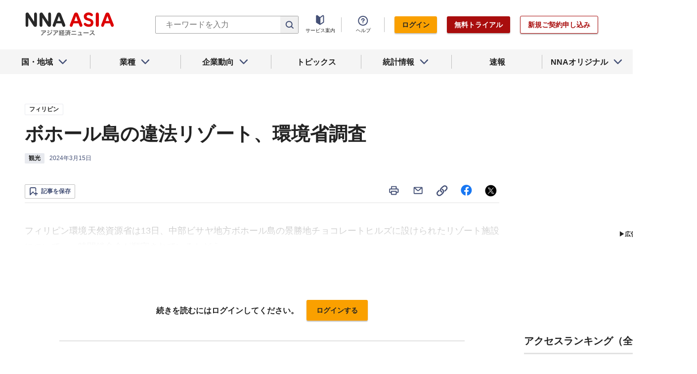

--- FILE ---
content_type: text/html; charset=utf-8
request_url: https://www.google.com/recaptcha/api2/aframe
body_size: 267
content:
<!DOCTYPE HTML><html><head><meta http-equiv="content-type" content="text/html; charset=UTF-8"></head><body><script nonce="qLxVwJcnYR61n17mnLbzZQ">/** Anti-fraud and anti-abuse applications only. See google.com/recaptcha */ try{var clients={'sodar':'https://pagead2.googlesyndication.com/pagead/sodar?'};window.addEventListener("message",function(a){try{if(a.source===window.parent){var b=JSON.parse(a.data);var c=clients[b['id']];if(c){var d=document.createElement('img');d.src=c+b['params']+'&rc='+(localStorage.getItem("rc::a")?sessionStorage.getItem("rc::b"):"");window.document.body.appendChild(d);sessionStorage.setItem("rc::e",parseInt(sessionStorage.getItem("rc::e")||0)+1);localStorage.setItem("rc::h",'1768868595888');}}}catch(b){}});window.parent.postMessage("_grecaptcha_ready", "*");}catch(b){}</script></body></html>

--- FILE ---
content_type: text/css
request_url: https://www.nna.jp/_next/static/css/b9bc874e11690397.css
body_size: 1153
content:
@media screen and (max-width:960px){.DisplayMoreButton_pc_br__Qz8Wu{display:none}}@media screen and (min-width:961px){.DisplayMoreButton_sp_br__C9iMe{display:none}}.DisplayMoreButton_container__9b6VE{text-align:center}.DisplayMoreButton_container__9b6VE button{min-width:250px}@media screen and (max-width:960px){.ListPageTitle_pc_br__QUHSb{display:none}}@media screen and (min-width:961px){.ListPageTitle_sp_br__ZM7B4{display:none}}.ListPageTitle_container__YVLRw .heading__contents--L{padding:5px 0}@media screen and (max-width:960px){.ListPageTitle_container__YVLRw .heading__contents--L{padding:5px 20px}}.ListPageTitle_container__YVLRw .heading__contents--L img{width:42px;height:42px;margin-right:10px}@media screen and (max-width:960px){.ListPageTitle_container__YVLRw .heading__contents--L img{width:30px;height:30px}}.ListPageTitle_container__YVLRw .ListPageTitle_heading__description__3MlER{margin:12px 0 40px;line-height:1.6;font-weight:400;letter-spacing:0}@media screen and (min-width:601px){.ListPageTitle_container__YVLRw .ListPageTitle_heading__description__3MlER{font-size:16px}}@media screen and (max-width:960px){.ListPageTitle_container__YVLRw .ListPageTitle_heading__description__3MlER{font-size:12px;padding:0 20px}.Flash_pc_br__Xpnf1{display:none}}@media screen and (min-width:961px){.Flash_sp_br__h1umU{display:none}}.Flash_item__hWuMK{display:flex}@media screen and (min-width:961px){.Flash_item__hWuMK{flex-direction:row;align-items:center}}@media screen and (max-width:960px){.Flash_item__hWuMK{flex-direction:column}}.Flash_item__hWuMK .Flash_link__TaYP1{transition:opacity .3s}.Flash_item__hWuMK .Flash_link__TaYP1:hover{text-decoration:underline;text-decoration-thickness:1px;text-underline-offset:3px;opacity:.5}.Flash_item__hWuMK .Flash_link__TaYP1:visited{color:#787878}.Flash_propeties__GYqfu .tag--country{position:relative;margin-right:10px}.Flash_propeties__GYqfu .tag--country:after{position:absolute;right:-10px;width:1px;height:22px;content:"";background:#bfbfbf}@media screen and (max-width:960px){.Flash_propeties__GYqfu{margin-top:8px}}@media screen and (min-width:961px){.Flash_propeties__GYqfu{margin-left:10px}}.Flash_title___1TPL{line-height:1.6;font-weight:700;letter-spacing:0;display:-webkit-box;overflow:hidden;-webkit-line-clamp:1;-webkit-box-orient:vertical}@media screen and (min-width:601px){.Flash_title___1TPL{font-size:16px}}@media screen and (max-width:960px){.Flash_title___1TPL{font-size:14px}}.Flash_tags__EWAKk{flex-shrink:0}@media screen and (min-width:961px){.Flash_tags__EWAKk{margin-left:10px}}@media screen and (max-width:960px){.Flash_tags__EWAKk{margin-top:8px}}@media screen and (min-width:961px){.Flash_tags__EWAKk>:not(:first-child){margin-left:10px}}@media screen and (max-width:960px){.Flash_tags__EWAKk>:not(:first-child){margin-left:5px}.Flashes_pc_br__hfcQE{display:none}}@media screen and (min-width:961px){.Flashes_sp_br__87nBi{display:none}}.Flashes_container___87Ty{position:relative}.Flashes_article_list__Z_W3l{display:flex;flex-direction:column;margin:0 auto 48px}@media screen and (max-width:960px){.Flashes_article_list__Z_W3l{margin:0 20px 60px}}.Flashes_article_list__Z_W3l li{display:flex;flex-direction:row;align-items:center;padding-bottom:20px;margin-bottom:20px;border-bottom:1px solid #e2e2e2}@media screen and (max-width:960px){.Flashes_article_list__Z_W3l li{padding-bottom:20px;margin-bottom:20px}}.Flashes_article_list__Z_W3l li:last-of-type{padding:0;margin:0;border-bottom:0}.Flashes_article_list__Z_W3l li article{display:flex;flex-direction:row;align-items:center;padding-bottom:0;margin:0;border-bottom:0}.Flashes_article_list__Z_W3l li .article__summary{display:flex;flex:1 1;flex-direction:column;width:100%}.Flashes_article_list__Z_W3l li .article__summary>a{display:flex;flex-direction:row;justify-content:flex-start;min-height:auto;margin-bottom:10px;transition:opacity .3s}.Flashes_article_list__Z_W3l li .article__summary>a:hover{text-decoration:underline;text-decoration-thickness:1px;text-underline-offset:3px;opacity:.5}.Flashes_article_list__Z_W3l li .article__summary>a:visited{color:#787878}@media screen and (max-width:960px){.Flashes_article_list__Z_W3l li .article__summary>a{display:block}}.Flashes_article_list__Z_W3l li .article__title{width:auto;line-height:1.6;font-weight:700;letter-spacing:0}@media screen and (min-width:601px){.Flashes_article_list__Z_W3l li .article__title{font-size:20px}}@media screen and (max-width:960px){.Flashes_article_list__Z_W3l li .article__title{font-size:16px;display:inline;margin-bottom:5px}}.Flashes_article_list__Z_W3l li .article__subtitle{width:auto;margin-left:20px;line-height:1.6;font-weight:700;letter-spacing:0}@media screen and (min-width:601px){.Flashes_article_list__Z_W3l li .article__subtitle{font-size:20px}}@media screen and (max-width:960px){.Flashes_article_list__Z_W3l li .article__subtitle{font-size:16px;display:inline}}.Flashes_article_list__Z_W3l li .tag--country{align-self:flex-start;margin-bottom:12px}@media screen and (max-width:960px){.Flashes_article_list__Z_W3l li .tag--country{margin-bottom:8px}}.Flashes_article_list__Z_W3l li .article__property{margin-bottom:16px}@media screen and (max-width:960px){.Flashes_article_list__Z_W3l li .article__property{margin-bottom:0}}.Flashes_article_list__Z_W3l li .article__description{display:-webkit-box;overflow:hidden;-webkit-line-clamp:2;-webkit-box-orient:vertical}@media screen and (max-width:960px){.Flashes_article_list__Z_W3l li .article__description{display:none}}.Flashes_article_list__Z_W3l li .article__thumbnail{width:230px;height:160px;margin-left:20px}@media screen and (max-width:960px){.Flashes_article_list__Z_W3l li .article__thumbnail{flex-shrink:0;width:74px;height:50px;margin-left:10px}}.Flashes_article_list__Z_W3l li .tag--country{margin-bottom:0}.Flashes_body__9IWkI{display:flex;flex-direction:column;justify-content:center}@media screen and (min-width:961px){.Flashes_body__9IWkI>li:not(:first-of-type){margin-top:10px}}@media screen and (max-width:960px){.Flashes_body__9IWkI>li:not(:first-of-type){margin-top:16px}}.Flashes_container___87Ty{margin-bottom:40px;overflow:hidden}@media screen and (max-width:960px){.Flashes_container___87Ty{width:calc(100% - 40px);margin:auto}}.Flashes_paragraph___CTyj{margin-bottom:40px;line-height:1.8;font-weight:400;letter-spacing:0}@media screen and (min-width:601px){.Flashes_paragraph___CTyj{font-size:18px}}@media screen and (max-width:960px){.Flashes_paragraph___CTyj{font-size:16px}}

--- FILE ---
content_type: text/css
request_url: https://www.nna.jp/_next/static/css/cb708dc5e1fbe6da.css
body_size: 1293
content:
@media screen and (max-width:960px){.TopicWithThumbnail_pc_br__axssD{display:none}}@media screen and (min-width:961px){.TopicWithThumbnail_sp_br__8UqDG{display:none}}.TopicWithThumbnail_list__header__5y8i_{display:flex;flex-wrap:wrap;justify-content:space-between;margin-bottom:20px}.TopicWithThumbnail_list__header--top__lnuHf{width:calc(50% - 20px);border-bottom:1px solid #e2e2e2}@media screen and (max-width:960px){.TopicWithThumbnail_list__header--top__lnuHf{width:100%;border:0}}.TopicWithThumbnail_list__header--top__lnuHf article{border:0!important}@media screen and (max-width:960px){.TopicWithThumbnail_list__header--top__lnuHf article{border-bottom:1px solid #e2e2e2!important}}.TopicWithThumbnail_list__header--top__lnuHf .article__thumbnail{margin-top:20px}.TopicWithThumbnail_list__header--list__oNn3O{width:calc(50% - 20px)}@media screen and (max-width:960px){.TopicWithThumbnail_list__header--list__oNn3O{width:100%}}.TopicWithThumbnail_list__header--list__oNn3O article:last-of-type{margin-bottom:0}.TopicWithThumbnail_list--no-col_2__CPfYf>article:last-of-type{border:0!important}.TopicWithThumbnail_list--col_2__eno_W{position:relative;display:flex;flex-wrap:wrap;justify-content:space-between}.TopicWithThumbnail_list--col_2__eno_W>article,.TopicWithThumbnail_list--col_2__eno_W>div{width:calc(50% - 20px)}@media screen and (max-width:960px){.TopicWithThumbnail_list--col_2__eno_W>article,.TopicWithThumbnail_list--col_2__eno_W>div{width:100%}.TopicWithThumbnail_list--col_2__eno_W>article:last-of-type,.TopicWithThumbnail_list--col_2__eno_W>div:last-of-type{border:0!important}}.TopicWithThumbnail_list--col_3__zqQqe{position:relative;display:flex;flex-wrap:wrap;justify-content:space-between}.TopicWithThumbnail_list--col_3__zqQqe>*{width:calc(33.33333% - 15px)}@media screen and (max-width:960px){.TopicWithThumbnail_list--col_3__zqQqe>*{width:100%}}.TopicWithThumbnail_list__link__hm_3J{display:flex;justify-content:flex-end}@media screen and (max-width:960px){.TopicWithThumbnail_container__xOALs{margin:0 20px}}.TopicWithThumbnail_container__xOALs article{display:flex;flex-direction:row;flex-wrap:wrap;justify-content:space-between;padding:0;margin:0 0 24px;border:0}.TopicWithThumbnail_container__xOALs article:last-of-type{margin-bottom:0}@media screen and (max-width:960px){.TopicWithThumbnail_container__xOALs article:last-of-type{margin-bottom:16px}}.TopicWithThumbnail_container__xOALs .TopicWithThumbnail_list__header__5y8i_{margin-bottom:70px}@media screen and (max-width:960px){.TopicWithThumbnail_container__xOALs .TopicWithThumbnail_list__header__5y8i_{margin-bottom:0}}.TopicWithThumbnail_container__xOALs .TopicWithThumbnail_list__header--top__lnuHf{padding-top:33px;border:0}@media screen and (max-width:960px){.TopicWithThumbnail_container__xOALs .TopicWithThumbnail_list__header--top__lnuHf{padding-top:0}}.TopicWithThumbnail_container__xOALs .textlink__to_list{margin-bottom:24px}.TopicWithThumbnail_container__xOALs .article__summary{width:100%}.TopicWithThumbnail_container__xOALs .article__summary>a{min-height:auto}.TopicWithThumbnail_container__xOALs .article__property{margin-bottom:20px}.TopicWithThumbnail_container__xOALs .article__thumbnail{width:185px;height:128px;margin:0}@media screen and (max-width:960px){.TopicWithThumbnail_container__xOALs .article__thumbnail{width:100%;max-width:334px;height:226px;margin:0 auto 16px}}.TopicWithThumbnail_container__xOALs .article__description{display:-webkit-box;overflow:hidden;-webkit-line-clamp:5;-webkit-box-orient:vertical}@media screen and (max-width:960px){.TopicWithThumbnail_container__xOALs .article__description{display:none}}.TopicWithThumbnail_container__xOALs .TopicWithThumbnail_image-article__N3_b6 .article__description{width:258px}@media screen and (max-width:960px){.Topic_pc_br__Vp4tK{display:none}}@media screen and (min-width:961px){.Topic_sp_br__dl_DN{display:none}}.Topic_list__header__YBIim{display:flex;flex-wrap:wrap;justify-content:space-between;margin-bottom:20px}.Topic_list__header--top__2IB0q{width:calc(50% - 20px);border-bottom:1px solid #e2e2e2}@media screen and (max-width:960px){.Topic_list__header--top__2IB0q{width:100%;border:0}}.Topic_list__header--top__2IB0q article{border:0!important}@media screen and (max-width:960px){.Topic_list__header--top__2IB0q article{border-bottom:1px solid #e2e2e2!important}}.Topic_list__header--top__2IB0q .article__thumbnail{margin-top:20px}.Topic_list__header--list__MgR8s{width:calc(50% - 20px)}@media screen and (max-width:960px){.Topic_list__header--list__MgR8s{width:100%}}.Topic_list__header--list__MgR8s article:last-of-type{margin-bottom:0}.Topic_list--no-col_2__T5VMG>article:last-of-type{border:0!important}.Topic_list--col_2__ZcLOU{position:relative;display:flex;flex-wrap:wrap;justify-content:space-between}.Topic_list--col_2__ZcLOU>article,.Topic_list--col_2__ZcLOU>div{width:calc(50% - 20px)}@media screen and (max-width:960px){.Topic_list--col_2__ZcLOU>article,.Topic_list--col_2__ZcLOU>div{width:100%}.Topic_list--col_2__ZcLOU>article:last-of-type,.Topic_list--col_2__ZcLOU>div:last-of-type{border:0!important}}.Topic_list--col_3__AtoOB{position:relative;display:flex;flex-wrap:wrap;justify-content:space-between}.Topic_list--col_3__AtoOB>*{width:calc(33.33333% - 15px)}@media screen and (max-width:960px){.Topic_list--col_3__AtoOB>*{width:100%}}.Topic_list__link__jRfnL{display:flex;justify-content:flex-end}.Topic_container__Z6zOQ{width:calc(50% - 20px)}@media screen and (max-width:960px){.Topic_container__Z6zOQ{width:calc(100% - 40px)!important;margin:0 20px}}.Topic_container__Z6zOQ .Topic_list--col_2__ZcLOU .Topic_heading__contents--topics__eMMfI{margin-bottom:24px}.Topic_container__Z6zOQ .Topic_block__gtZQa{margin-bottom:40px}.Topic_container__Z6zOQ article{padding:0;margin:0 0 24px;border:0}.Topic_container__Z6zOQ article:last-of-type{margin-bottom:0}.Topic_container__Z6zOQ .textlink__to_list{margin-bottom:24px}.Topic_container__Z6zOQ .article__summary{width:100%}.Topic_container__Z6zOQ .article__summary>a{min-height:auto}.Topic_container__Z6zOQ .article__title{line-height:1.4;font-weight:700;letter-spacing:0}@media screen and (min-width:601px){.Topic_container__Z6zOQ .article__title{font-size:18px}}@media screen and (max-width:960px){.Topic_container__Z6zOQ .article__title{font-size:16px}}.Topic_container__Z6zOQ .article__property{margin-bottom:0}.Topic_container__Z6zOQ .article__thumbnail{width:185px;height:128px;margin-right:16px}.Topic_container__Z6zOQ .article__description{display:-webkit-box;overflow:hidden;-webkit-line-clamp:4;-webkit-box-orient:vertical}@media screen and (max-width:960px){.Columns_pc_br__NyMKt{display:none}}@media screen and (min-width:961px){.Columns_sp_br__eIwcH{display:none}}.Columns_list__header__PWHvz{display:flex;flex-wrap:wrap;justify-content:space-between;margin-bottom:20px}.Columns_list__header--top__Ja8ap{width:calc(50% - 20px);border-bottom:1px solid #e2e2e2}@media screen and (max-width:960px){.Columns_list__header--top__Ja8ap{width:100%;border:0}}.Columns_list__header--top__Ja8ap article{border:0!important}@media screen and (max-width:960px){.Columns_list__header--top__Ja8ap article{border-bottom:1px solid #e2e2e2!important}}.Columns_list__header--top__Ja8ap .article__thumbnail{margin-top:20px}.Columns_list__header--list__RN52s{width:calc(50% - 20px)}@media screen and (max-width:960px){.Columns_list__header--list__RN52s{width:100%}}.Columns_list__header--list__RN52s article:last-of-type{margin-bottom:0}.Columns_list--no-col_2__ECLVR>article:last-of-type{border:0!important}.Columns_list--col_2__o3j29{position:relative;display:flex;flex-wrap:wrap;justify-content:space-between}.Columns_list--col_2__o3j29>article,.Columns_list--col_2__o3j29>div{width:calc(50% - 20px)}@media screen and (max-width:960px){.Columns_list--col_2__o3j29>article,.Columns_list--col_2__o3j29>div{width:100%}.Columns_list--col_2__o3j29>article:last-of-type,.Columns_list--col_2__o3j29>div:last-of-type{border:0!important}}.Columns_list--col_3__eQDc0{position:relative;display:flex;flex-wrap:wrap;justify-content:space-between}.Columns_list--col_3__eQDc0>*{width:calc(33.33333% - 15px)}@media screen and (max-width:960px){.Columns_list--col_3__eQDc0>*{width:100%}}.Columns_list__link__p1fMz{display:flex;justify-content:flex-end}@media screen and (max-width:960px){.Columns_container__TEy9Q{margin:0 20px}}@media screen and (min-width:961px){.Columns_container__TEy9Q>article:nth-last-child(-n+2){padding:0;margin:0}}@media screen and (max-width:600px){.Columns_container__TEy9Q>article:nth-child(n+3){display:none}}.Columns_container__TEy9Q .article__property{display:flex;margin-bottom:16px;overflow:hidden}.Columns_container__TEy9Q .article--country--tag{position:relative;display:inline-block;margin:0 1px 0 0}.Columns_container__TEy9Q .article--country--tag:after{position:absolute;top:0;right:5px;bottom:0;width:1px;height:100%;content:"";background:#bfbfbf}@media screen and (max-width:960px){.Columns_container__TEy9Q .article--country--tag:after{right:5px}}.Columns_container__TEy9Q .tag--country{margin:0 21px 0 0}@media screen and (max-width:960px){.Columns_container__TEy9Q .tag--country{margin:0 11px 0 0}}.Columns_container__TEy9Q .article__description{display:-webkit-box;overflow:hidden;-webkit-line-clamp:3;-webkit-box-orient:vertical}

--- FILE ---
content_type: image/svg+xml
request_url: https://www.nna.jp/files/images/headerLogo_asia.svg
body_size: 7563
content:
<svg viewBox="0 0 182 48" fill="none" xmlns="http://www.w3.org/2000/svg">
<g clip-path="url(#clip0)">
<path d="M21.8269 1.34644C21.4326 1.33234 21.0403 1.40676 20.6786 1.56424C20.3169 1.72172 19.9951 1.95825 19.7369 2.25644C19.1756 3.0094 18.9056 3.94 18.9769 4.87644V19.7464L9.09685 4.79644C8.80685 4.32644 8.51686 3.87644 8.23686 3.44644C7.993 3.05042 7.71171 2.67872 7.39685 2.33644C7.10818 2.03983 6.76972 1.79613 6.39685 1.61644C5.93901 1.42174 5.4441 1.32958 4.94686 1.34644C4.25453 1.3477 3.57733 1.54912 2.99686 1.92644C2.41885 2.29062 1.96812 2.82521 1.70686 3.45644C1.46623 4.16724 1.36108 4.91687 1.39686 5.66644V26.5264C1.33628 27.4494 1.61352 28.3629 2.17686 29.0964C2.44253 29.3968 2.77112 29.635 3.13926 29.794C3.50739 29.953 3.90604 30.0289 4.30686 30.0164C4.70032 30.025 5.09095 29.9481 5.45178 29.7909C5.81262 29.6338 6.13506 29.4003 6.39685 29.1064C6.98182 28.379 7.27105 27.4577 7.20685 26.5264V11.8764L16.8369 26.6364C17.1369 27.0664 17.4269 27.4964 17.7269 27.9064C18.0179 28.3215 18.3532 28.7038 18.7269 29.0464C19.0831 29.3679 19.4971 29.619 19.9469 29.7864C20.4129 29.9476 20.9038 30.0255 21.3969 30.0164C22.9069 30.0164 24.7069 29.3464 24.7069 26.1064V4.87644C24.7718 3.95149 24.4981 3.03449 23.9369 2.29644C23.6771 1.99216 23.3532 1.74916 22.9883 1.58491C22.6235 1.42066 22.2269 1.33922 21.8269 1.34644Z" fill="#282828"/>
<path d="M50.5269 1.34637C50.126 1.32616 49.7259 1.39761 49.3568 1.5553C48.9877 1.71298 48.6594 1.95275 48.3969 2.25637C47.8533 3.01612 47.6013 3.94611 47.6869 4.87637V19.7464L37.7969 4.79637L36.9469 3.44637C36.6967 3.04952 36.4087 2.67779 36.0869 2.33637C35.7982 2.03975 35.4598 1.79606 35.0869 1.61637C34.6324 1.42217 34.1409 1.33 33.6469 1.34637C32.9576 1.34727 32.2836 1.5488 31.7069 1.92637C31.1223 2.28841 30.6646 2.82302 30.3969 3.45637C30.1529 4.16652 30.0443 4.91617 30.0769 5.66637V26.5264C30.0145 27.4511 30.2958 28.3664 30.8669 29.0964C31.1381 29.3855 31.4657 29.6159 31.8295 29.7734C32.1933 29.931 32.5855 30.0122 32.9819 30.0122C33.3783 30.0122 33.7705 29.931 34.1343 29.7734C34.4981 29.6159 34.8257 29.3855 35.0969 29.0964C35.6819 28.3689 35.9711 27.4476 35.9069 26.5164V11.8764L45.5369 26.6364L46.3969 27.8764C46.688 28.2915 47.0233 28.6737 47.3969 29.0164C47.7553 29.3401 48.173 29.5914 48.6269 29.7564C49.0895 29.9176 49.5771 29.9955 50.0669 29.9864C51.5769 29.9864 53.3769 29.3164 53.3769 26.0764V4.87637C53.4419 3.95142 53.1682 3.03441 52.6069 2.29637C52.3513 1.99494 52.0324 1.75354 51.6729 1.58935C51.3134 1.42515 50.9221 1.34219 50.5269 1.34637Z" fill="#282828"/>
<path d="M81.7169 24.1264L74.6569 6.68638C74.3169 5.80638 74.0469 5.10638 73.8269 4.58638C73.6083 4.0438 73.3299 3.52727 72.9969 3.04638C72.356 2.24652 71.4582 1.69301 70.4557 1.47975C69.4532 1.26649 68.4078 1.40663 67.4969 1.87638C66.9623 2.16965 66.5008 2.57985 66.1469 3.07638C65.7728 3.63945 65.4641 4.24335 65.2269 4.87638L57.5969 24.2764C57.3069 24.9864 57.1069 25.5464 56.9769 25.9464C56.848 26.3507 56.7806 26.7721 56.7769 27.1964C56.7754 27.5747 56.855 27.9489 57.0103 28.2939C57.1655 28.6388 57.3928 28.9466 57.6769 29.1964C57.9487 29.4677 58.2716 29.6824 58.6269 29.8283C58.9822 29.9742 59.3628 30.0483 59.7469 30.0464C60.1237 30.0728 60.5014 30.0096 60.8491 29.8618C61.1967 29.7141 61.5044 29.486 61.7469 29.1964C62.3138 28.3148 62.7642 27.3636 63.0869 26.3664L64.2869 23.1364H74.8369L76.0369 26.2964C76.2069 26.7164 76.4169 27.2064 76.6569 27.7564C76.8486 28.2094 77.0973 28.6362 77.3969 29.0264C77.6387 29.3298 77.942 29.5786 78.2869 29.7564C78.8526 30.0031 79.479 30.0758 80.0863 29.9654C80.6935 29.855 81.2542 29.5664 81.6969 29.1364C81.9724 28.8808 82.1927 28.5715 82.344 28.2275C82.4954 27.8835 82.5746 27.5122 82.5769 27.1364C82.4668 26.0908 82.1758 25.0723 81.7169 24.1264ZM73.0969 18.2864H66.0269L69.5269 8.51638L73.0969 18.2864Z" fill="#282828"/>
<path d="M109.527 6.68654C109.187 5.80654 108.917 5.10654 108.697 4.58654C108.476 4.04498 108.198 3.52869 107.867 3.04654C107.484 2.4883 106.963 2.03846 106.355 1.74062C105.747 1.44278 105.073 1.30703 104.397 1.34654C103.696 1.35239 103.009 1.53466 102.397 1.87654C101.851 2.1661 101.379 2.57656 101.017 3.07654C100.643 3.63961 100.334 4.24351 100.097 4.87654L92.467 24.2765C92.177 24.9965 91.977 25.5465 91.847 25.9465C91.7196 26.3512 91.6522 26.7723 91.647 27.1965C91.6481 27.5744 91.7288 27.9478 91.8839 28.2924C92.039 28.637 92.2649 28.9451 92.547 29.1965C93.0973 29.7426 93.8417 30.0482 94.617 30.0465C94.9938 30.073 95.3715 30.0098 95.7192 29.862C96.0668 29.7142 96.3745 29.4862 96.617 29.1965C97.1839 28.315 97.6343 27.3638 97.957 26.3665L99.157 23.1365H109.667L110.867 26.2965C111.037 26.7165 111.247 27.2065 111.487 27.7565C111.671 28.2155 111.913 28.6491 112.207 29.0465C112.449 29.3499 112.752 29.5987 113.097 29.7765C113.663 30.0232 114.289 30.096 114.896 29.9856C115.504 29.8752 116.064 29.5866 116.507 29.1565C116.784 28.9015 117.006 28.5925 117.159 28.2486C117.312 27.9046 117.393 27.533 117.397 27.1565C117.284 26.1147 116.993 25.0999 116.537 24.1565L109.527 6.68654ZM107.967 18.2865H100.897L104.397 8.51654L107.967 18.2865Z" fill="#DC0004"/>
<path d="M136.977 15.7665C135.962 15.0089 134.861 14.3745 133.697 13.8765C132.616 13.4827 131.515 13.1489 130.397 12.8765C129.136 12.5849 127.937 12.0701 126.857 11.3565C126.487 10.9965 126.097 10.5965 126.097 9.07651C126.097 8.07651 127.357 6.28651 129.897 6.28651C131.275 6.23787 132.625 6.68889 133.697 7.55651C134.957 8.31651 136.907 9.48651 138.257 7.80651C139.257 6.54651 138.907 5.14651 137.327 3.74651C136.469 2.95787 135.443 2.37332 134.327 2.03651C132.99 1.52502 131.578 1.23456 130.147 1.17651C128.364 1.18952 126.603 1.57438 124.977 2.30651C123.61 2.93906 122.418 3.897 121.507 5.09651C120.653 6.31358 120.23 7.78153 120.307 9.26651C120.257 10.8072 120.657 12.3291 121.457 13.6465C122.201 14.7934 123.265 15.6973 124.517 16.2465C126.597 17.1265 129.867 17.7165 131.917 18.6565C133.817 19.5265 134.707 20.6565 134.457 22.1965C134.44 22.6497 134.316 23.0924 134.095 23.4886C133.874 23.8848 133.563 24.2233 133.187 24.4765C132.267 24.9626 131.221 25.1579 130.187 25.0365C129.231 25.0143 128.287 24.8248 127.397 24.4765C126.3 24.0734 125.284 23.4774 124.397 22.7165C123.963 22.3435 123.421 22.1199 122.85 22.0785C122.279 22.037 121.71 22.1801 121.227 22.4865C120.929 22.7244 120.687 23.0243 120.518 23.3653C120.348 23.7063 120.254 24.0802 120.244 24.461C120.233 24.8418 120.306 25.2203 120.457 25.5701C120.608 25.9199 120.833 26.2327 121.117 26.4865C121.859 27.2726 122.711 27.9463 123.647 28.4865C125.72 29.5577 128.036 30.0679 130.367 29.9665C132.045 30.0617 133.726 29.8168 135.307 29.2465C136.667 28.6685 137.806 27.6696 138.557 26.3965C139.396 25.0105 139.829 23.4167 139.807 21.7965C139.839 20.5503 139.59 19.3128 139.077 18.1765C138.576 17.2194 137.857 16.3938 136.977 15.7665Z" fill="#DC0004"/>
<path d="M147.717 1.34655C147.298 1.34177 146.883 1.42883 146.501 1.60159C146.119 1.77435 145.78 2.02862 145.507 2.34655C144.888 3.11612 144.585 4.09175 144.657 5.07655V26.3765C144.595 27.3648 144.901 28.3412 145.517 29.1165C145.794 29.4235 146.134 29.6673 146.514 29.8312C146.893 29.9952 147.304 30.0754 147.717 30.0665C148.141 30.0829 148.563 30.0073 148.955 29.845C149.347 29.6828 149.699 29.4377 149.987 29.1265C150.607 28.3499 150.911 27.3676 150.837 26.3765V5.02655C150.909 4.03707 150.602 3.05725 149.977 2.28655C149.69 1.97672 149.339 1.73238 148.949 1.57017C148.56 1.40796 148.139 1.33169 147.717 1.34655Z" fill="#DC0004"/>
<path d="M180.527 24.1264L173.467 6.68641C173.127 5.80641 172.857 5.10641 172.637 4.58641C172.416 4.04485 172.138 3.52856 171.807 3.04641C171.449 2.56147 170.988 2.1619 170.457 1.87641C169.811 1.56094 169.101 1.39697 168.382 1.39697C167.663 1.39697 166.953 1.56094 166.307 1.87641C165.767 2.18399 165.305 2.6117 164.957 3.12641C164.588 3.67484 164.28 4.26159 164.037 4.87641L156.397 24.2764C156.117 24.9764 155.907 25.5364 155.777 25.9464C155.648 26.3507 155.581 26.7721 155.577 27.1964C155.578 27.5743 155.659 27.9477 155.814 28.2923C155.969 28.6369 156.195 28.945 156.477 29.1964C157.027 29.7424 157.772 30.0481 158.547 30.0464C158.924 30.0729 159.301 30.0096 159.649 29.8619C159.997 29.7141 160.304 29.4861 160.547 29.1964C161.114 28.3149 161.564 27.3636 161.887 26.3664L163.087 23.1364H173.597L174.807 26.2964C174.977 26.7164 175.187 27.2064 175.427 27.7564C175.611 28.2154 175.853 28.6489 176.147 29.0464C176.389 29.3498 176.692 29.5986 177.037 29.7764C177.603 30.0231 178.229 30.0959 178.836 29.9855C179.444 29.8751 180.004 29.5865 180.447 29.1564C180.724 28.9014 180.946 28.5924 181.099 28.2484C181.252 27.9045 181.333 27.5329 181.337 27.1564C181.249 26.1062 180.975 25.0801 180.527 24.1264ZM171.907 18.2864H164.837L168.337 8.51641L171.907 18.2864Z" fill="#DC0004"/>
<path d="M38.397 39.8764C38.3636 40.2089 38.3636 40.5439 38.397 40.8764C38.5094 42.4382 38.0745 43.9904 37.167 45.2664C36.328 46.2924 35.22 47.0645 33.967 47.4964C33.7338 46.9629 33.3934 46.483 32.967 46.0864C33.7584 45.8939 34.4987 45.5323 35.137 45.0264C36.407 44.0264 36.797 42.9564 36.797 40.6164C36.8068 40.3683 36.7866 40.1198 36.737 39.8764H38.397ZM43.397 38.3064C43.195 38.5729 43.0302 38.8656 42.907 39.1764C42.441 40.1244 41.7919 40.9707 40.997 41.6664C40.5415 42.0574 40.0414 42.393 39.507 42.6664C39.2074 42.2232 38.8276 41.84 38.387 41.5364C39.0577 41.2756 39.6721 40.8886 40.197 40.3964C40.691 39.9716 41.0984 39.4555 41.397 38.8764H34.927C34.3628 38.8614 33.7981 38.8848 33.237 38.9464V37.3564C33.8028 37.442 34.3752 37.4755 34.947 37.4564H41.397C41.8004 37.4913 42.2067 37.454 42.597 37.3464L43.397 38.3064Z" fill="#646464"/>
<path d="M46.247 40.0865C47.3978 40.5444 48.5028 41.1103 49.547 41.7765L48.777 43.1765C47.7356 42.4259 46.5989 41.8172 45.397 41.3665L46.247 40.0865ZM45.687 45.6465C46.9178 45.5883 48.1306 45.3282 49.277 44.8765C50.4689 44.4008 51.5378 43.6616 52.4037 42.7143C53.2695 41.7671 53.91 40.6362 54.277 39.4065C54.6536 39.8343 55.0878 40.2078 55.567 40.5165C54.027 44.2665 51.407 46.3065 46.967 47.1665C46.6759 47.2213 46.3886 47.2948 46.107 47.3865L45.687 45.6465ZM47.207 37.0865C48.349 37.521 49.45 38.0565 50.497 38.6865L49.707 40.0465C48.6768 39.3475 47.5652 38.7766 46.397 38.3465L47.207 37.0865ZM53.647 36.8765C54.1639 37.4212 54.6045 38.0334 54.957 38.6965L54.087 39.1565C53.7366 38.4886 53.2995 37.8699 52.787 37.3165L53.647 36.8765ZM55.577 38.3765C55.2248 37.7293 54.7986 37.1253 54.307 36.5765L55.137 36.1465C55.6432 36.6552 56.0681 37.2386 56.397 37.8765L55.577 38.3765Z" fill="#646464"/>
<path d="M63.2269 39.8764C63.1935 40.2089 63.1935 40.5439 63.2269 40.8764C63.3393 42.4382 62.9044 43.9904 61.9969 45.2664C61.1578 46.2924 60.0498 47.0645 58.7969 47.4964C58.5637 46.9629 58.2233 46.483 57.7969 46.0864C58.5875 45.8919 59.3274 45.5304 59.9669 45.0264C61.2369 44.0264 61.6269 42.9564 61.6269 40.6164C61.6366 40.3683 61.6164 40.1198 61.5669 39.8764H63.2269ZM68.2269 38.3064C68.0249 38.5729 67.86 38.8656 67.7369 39.1764C67.2708 40.1244 66.6217 40.9707 65.8269 41.6664C65.3714 42.0574 64.8712 42.393 64.3369 42.6664C64.0373 42.2232 63.6574 41.84 63.2169 41.5364C63.8875 41.2756 64.5019 40.8886 65.0269 40.3964C65.5244 39.9725 65.9353 39.4564 66.2369 38.8764H59.7269C59.1626 38.8614 58.598 38.8848 58.0369 38.9464V37.3564C58.6026 37.442 59.175 37.4755 59.7469 37.4564H66.2269C66.6302 37.4913 67.0366 37.454 67.4269 37.3464L68.2269 38.3064Z" fill="#646464"/>
<path d="M69.5869 41.6264C69.7933 41.6393 70.0004 41.6393 70.2069 41.6264C70.3501 41.6337 70.4936 41.6337 70.6369 41.6264C70.8369 41.3864 70.9769 41.1964 71.2369 40.8364C70.742 40.1392 70.1756 39.4957 69.5469 38.9164L70.1969 37.8764L70.6769 38.3664C71.078 37.7126 71.3939 37.0102 71.6169 36.2764L72.8669 36.7864C72.7569 36.9764 72.7569 36.9764 72.4069 37.6464C72.132 38.1994 71.8214 38.7339 71.4769 39.2464C71.7069 39.5264 71.7569 39.5764 71.9269 39.8064C72.3983 39.1337 72.7972 38.413 73.1169 37.6564L74.2069 38.3064C74.0869 38.4764 74.0869 38.4764 73.4669 39.4464C73.0769 40.0664 72.3769 41.0564 71.9369 41.6164C72.5369 41.6164 72.8869 41.5464 73.2769 41.5164C73.1642 41.1765 73.034 40.8428 72.8869 40.5164L73.6969 40.1064C74.1052 40.9423 74.4398 41.8123 74.6969 42.7064L73.7569 43.1764C73.6869 42.8764 73.6569 42.7364 73.6069 42.5664L72.7769 42.6664V46.5764C72.7641 47.0109 72.7875 47.4457 72.8469 47.8764H71.4969C71.5561 47.439 71.5795 46.9975 71.5669 46.5564V42.7564C70.9869 42.7564 70.9869 42.7564 70.5669 42.8264C70.3011 42.8287 70.0363 42.8589 69.7769 42.9164L69.5869 41.6264ZM71.1669 43.5364C71.1559 44.7947 71.0118 46.0484 70.7369 47.2764L69.5969 46.8164C69.9405 45.6887 70.1091 44.5151 70.0969 43.3364L71.1669 43.5364ZM74.0769 43.2664C74.2805 44.1234 74.4077 44.9968 74.4569 45.8764L73.4569 46.1764C73.4507 45.277 73.3637 44.3801 73.1969 43.4964L74.0769 43.2664ZM79.2069 43.3264C79.605 43.3318 80.003 43.305 80.3969 43.2464V44.5664C79.9972 44.5442 79.5966 44.5442 79.1969 44.5664H78.0769V46.2764H79.6069C80.0544 46.2895 80.5023 46.2695 80.9469 46.2164V47.5564C80.4925 47.499 80.0348 47.4722 79.5769 47.4764H75.5169C75.059 47.4735 74.6013 47.5002 74.1469 47.5564V46.1664C74.5414 46.2168 74.9393 46.2368 75.3369 46.2264H76.7869V44.5164H75.9569C75.5438 44.495 75.1299 44.495 74.7169 44.5164V43.2164C75.128 43.2685 75.5426 43.2885 75.9569 43.2764H76.7869V43.0764C76.8037 42.6754 76.7836 42.2737 76.7269 41.8764H78.1369C78.0846 42.2707 78.0645 42.6687 78.0769 43.0664V43.3164L79.2069 43.3264ZM80.5469 37.5864C80.1169 38.2364 79.6769 38.8764 79.5469 39.0364C79.2236 39.465 78.8658 39.8663 78.4769 40.2364C79.3112 40.6774 80.2083 40.9876 81.1369 41.1564C80.8672 41.5708 80.6679 42.027 80.5469 42.5064C79.446 42.1933 78.3978 41.7181 77.4369 41.0964C76.7219 41.6049 75.9458 42.0215 75.1269 42.3364C74.9246 41.906 74.6545 41.511 74.3269 41.1664C75.0538 40.955 75.7497 40.6491 76.3969 40.2564C75.7562 39.6378 75.2312 38.9097 74.8469 38.1064C74.6222 38.1068 74.398 38.1269 74.1769 38.1664V36.8764C74.6285 36.9251 75.0827 36.9451 75.5369 36.9364H78.7969C79.1296 36.9642 79.4641 36.9642 79.7969 36.9364L80.5469 37.5864ZM76.2069 38.1064C76.5063 38.6534 76.9107 39.1359 77.3969 39.5264C77.8904 39.1208 78.3187 38.6419 78.6669 38.1064H76.2069Z" fill="#646464"/>
<path d="M82.687 39.5265C83.4044 39.9356 84.075 40.4218 84.687 40.9765C85.8103 40.9115 86.9151 40.6615 87.957 40.2365C87.3166 39.7743 86.753 39.2141 86.287 38.5765C85.9226 38.5644 85.5578 38.5845 85.197 38.6365V38.1765L84.387 39.1165C83.8008 38.4738 83.1316 37.9122 82.397 37.4465L83.257 36.4465C83.966 36.8948 84.6351 37.4034 85.257 37.9665V37.3265C85.6748 37.3783 86.0961 37.3983 86.517 37.3865H88.397V37.2765C88.3993 36.9754 88.3793 36.6746 88.337 36.3765H89.787C89.7443 36.6678 89.7242 36.962 89.727 37.2565V37.4165H92.057C92.4945 37.4238 92.932 37.4038 93.367 37.3565V38.6365C92.9693 38.5839 92.5679 38.5639 92.167 38.5765H91.887C91.4736 39.2119 90.9524 39.7703 90.347 40.2265C91.4089 40.6367 92.5231 40.8959 93.657 40.9965C93.3877 41.3599 93.197 41.7754 93.097 42.2165C92.577 42.1165 92.427 42.0965 92.027 41.9965V46.3865C92.022 46.8577 92.0488 47.3288 92.107 47.7965H90.637C90.6942 47.3254 90.721 46.851 90.717 46.3765V45.4665H86.957C86.6746 46.421 86.1012 47.2635 85.317 47.8765C85.039 47.4606 84.6652 47.1176 84.227 46.8765C85.677 45.7465 86.037 44.8065 86.067 42.0065L85.157 42.1665C85.0967 41.8115 84.9676 41.4718 84.777 41.1665L84.067 42.1665C83.424 41.5111 82.6897 40.952 81.887 40.5065L82.687 39.5265ZM84.857 43.6865C84.5388 44.7887 84.1134 45.8571 83.587 46.8765C83.507 47.0065 83.357 47.2965 83.117 47.7665L81.947 46.7665C82.1339 46.5519 82.3013 46.321 82.447 46.0765C83.0083 45.064 83.4512 43.9902 83.767 42.8765L84.857 43.6865ZM87.307 43.3865C87.307 43.7865 87.307 43.9565 87.207 44.3265H90.717V43.3865H87.307ZM90.717 41.6365C90.183 41.4516 89.6646 41.2242 89.167 40.9565C88.5955 41.2675 87.992 41.5156 87.367 41.6965C87.367 41.9765 87.367 41.9765 87.367 42.2565H90.727L90.717 41.6365ZM87.817 38.5765C88.1709 39.0133 88.6097 39.3739 89.107 39.6365C89.5801 39.3758 89.9899 39.0138 90.307 38.5765H87.817Z" fill="#646464"/>
<path d="M94.897 44.3064C95.4203 44.3786 95.949 44.4054 96.477 44.3864H103.597C104.128 44.4053 104.66 44.3786 105.187 44.3064V45.9664C104.669 45.9136 104.148 45.8935 103.627 45.9064H96.457C95.9362 45.893 95.4152 45.9131 94.897 45.9664V44.3064ZM96.147 38.3064C96.6303 38.3768 97.1189 38.4035 97.607 38.3864H102.477C102.968 38.4035 103.46 38.3767 103.947 38.3064V39.8764C103.464 39.8488 102.98 39.8488 102.497 39.8764H97.597C97.1129 39.8685 96.6288 39.8886 96.147 39.9364V38.3064Z" fill="#646464"/>
<path d="M115.667 45.7464C116.049 45.7585 116.431 45.7317 116.807 45.6664V47.0864C116.428 47.0456 116.048 47.0289 115.667 47.0364H109.227C108.846 47.0278 108.465 47.0445 108.087 47.0864V45.6664C108.463 45.7313 108.845 45.7581 109.227 45.7464H112.887C113.097 44.6364 113.357 42.8864 113.477 41.7464H110.397C110.027 41.7259 109.657 41.7259 109.287 41.7464V40.3464C109.667 40.4046 110.052 40.4314 110.437 40.4264H113.567C113.877 40.4376 114.188 40.4005 114.487 40.3164L115.167 40.9064C114.996 41.361 114.901 41.8408 114.887 42.3264C114.697 43.6864 114.557 44.5664 114.347 45.6864L115.667 45.7464Z" fill="#646464"/>
<path d="M119.527 41.2166C120.19 41.2991 120.859 41.3292 121.527 41.3066H128.137C128.805 41.3299 129.474 41.2998 130.137 41.2166V42.9366C129.472 42.8689 128.804 42.8488 128.137 42.8766H121.557C120.89 42.8496 120.221 42.8697 119.557 42.9366L119.527 41.2166Z" fill="#646464"/>
<path d="M141.397 47.2466C140.272 45.8787 138.997 44.641 137.597 43.5566C136.28 45.0619 134.671 46.2834 132.867 47.1466C132.614 46.6336 132.276 46.167 131.867 45.7666C132.769 45.4314 133.62 44.9738 134.397 44.4066C136.225 43.1411 137.665 41.3927 138.557 39.3566L138.697 39.0366L134.597 39.1066C134.142 39.1081 133.687 39.1416 133.237 39.2066V37.6166C133.596 37.6838 133.962 37.7106 134.327 37.6966H134.627L138.997 37.6366C139.369 37.6629 139.743 37.6153 140.097 37.4966L140.917 38.3366C140.75 38.5383 140.615 38.7642 140.517 39.0066C140.016 40.2215 139.368 41.3702 138.587 42.4266C139.391 42.9723 140.157 43.5738 140.877 44.2266C141.187 44.5066 141.187 44.5066 142.687 45.9566L141.397 47.2466Z" fill="#646464"/>
</g>
<defs>
<clipPath id="clip0">
<rect width="180" height="47" fill="white" transform="translate(1.39697 0.876465)"/>
</clipPath>
</defs>
</svg>


--- FILE ---
content_type: application/javascript
request_url: https://www.nna.jp/_next/static/chunks/pages/web_contents/%5Bcontent_type%5D/%5Byear%5D-099897ace851437a.js
body_size: 2506
content:
(self.webpackChunk_N_E=self.webpackChunk_N_E||[]).push([[6720],{1009:function(n,e,t){(window.__NEXT_P=window.__NEXT_P||[]).push(["/web_contents/[content_type]/[year]",function(){return t(3004)}])},2566:function(n,e,t){"use strict";t.d(e,{Z:function(){return f}});var c=t(5893),o=t(9138),i=t.n(o),r=t(9549),_=t.n(r),a=t(9735),s=t.n(a),l=t(8083),u=t(7215),p=t(4167),d=t(655),m=t(5600),f=function(n){var e=(0,m.i)().bpOnlySp;return(0,c.jsxs)("div",{className:"".concat(i().content," ").concat(_().print__content),children:[(0,c.jsxs)("main",{className:"".concat(i().main_content," ").concat(_().print__main),children:[(0,c.jsx)("div",{className:"".concat(_().hidePrint),children:(0,c.jsx)(u.Z,{})}),n.children,e&&(0,c.jsxs)("div",{className:"".concat(s().mobile__ads__container),children:[(0,c.jsx)(d.Z,{size:"M",tagName:"h1",title:"NNA\u304b\u3089\u306e\u304a\u77e5\u3089\u305b"}),(0,c.jsx)(p.Z,{name:"/27298605/RENEWSP-NNAASIA_infomation_text_25"})]})]}),(0,c.jsx)(l.Z,{})]})}},1149:function(n,e,t){"use strict";t.d(e,{Z:function(){return _}});var c=t(5893),o=t(7294),i=t(5165),r=t.n(i),_=function(n){var e=n.name,t=n.className,i=n.selected,_=n.options,a=n.onChange,s=(0,o.useState)(!1),l=s[0],u=s[1],p=function(){u(!l)},d=(0,o.useState)(_[0].name),m=d[0],f=d[1],b=i;return(0,c.jsx)(c.Fragment,{children:(0,c.jsx)("div",{className:"\n          ".concat(r().container,"\n          ").concat(t||"","\n          selectbox\n        "),onMouseEnter:function(){u(!0)},onMouseLeave:function(){u(!1)},children:(0,c.jsxs)("ul",{className:r().list,children:[(0,c.jsx)("li",{children:(0,c.jsx)("button",{className:r().selected_label,onClick:function(){return p()},children:m})}),(0,c.jsx)("li",{className:"".concat(r().select_list)+(l?" open":""),children:(0,c.jsx)("ul",{className:r().options,children:_.map((function(n,t){return(0,c.jsxs)("li",{className:r().option,children:[(0,c.jsx)("input",{type:"radio",name:e,id:n.code,value:n.code,onChange:a,defaultChecked:b==n.code,onClick:function(n){return function(n){var e=n.target;f(_.find((function(n){return n.code==e.value})).name||"\u672a\u9078\u629e"),p()}(n)}}),(0,c.jsx)("label",{className:r().label,htmlFor:n.code,children:n.name})]},t)}))})})]})})})}},964:function(n,e,t){"use strict";t.d(e,{Z:function(){return _}});var c=t(5893),o=t(655),i=t(4366),r=t.n(i),_=function(n){var e=n.title,t=n.titleWithListLabel,i=n.size,_=void 0===i?"L":i,a=n.description,s=void 0===a?"":a,l=n.imagePath;return t||(t="".concat(e," \u30cb\u30e5\u30fc\u30b9\u4e00\u89a7")),(0,c.jsx)("div",{className:"".concat(r().container),children:(0,c.jsx)(o.Z,{size:_,tagName:"h1",title:t,description:s,imagePath:l})})}},3004:function(n,e,t){"use strict";t.r(e),t.d(e,{WebContentsComponent:function(){return y},__N_SSP:function(){return j},default:function(){return g}});var c=t(4051),o=t.n(c),i=t(5893),r=t(7294),_=t(6190),a=t(6165),s=t(2566),l=t(1149),u=t(8248),p=t(5586),d=t(964),m=t(1163),f=t(6292),b=t(8258),x=t.n(b);function h(n,e,t,c,o,i,r){try{var _=n[i](r),a=_.value}catch(s){return void t(s)}_.done?e(a):Promise.resolve(a).then(c,o)}function v(n,e,t){return e in n?Object.defineProperty(n,e,{value:t,enumerable:!0,configurable:!0,writable:!0}):n[e]=t,n}var j=!0,y=function(n){var e=n.webContents;return(0,i.jsxs)("div",{className:"".concat(x().block),children:[(0,i.jsx)(u.Z,{text:e.name,href:"/web_contents/articles/".concat(e.id),imagePath:e.eyecatch_image_url,hasUnderLine:!0,isHeading:!0}),e.articles.slice(0,2).map((function(n){return(0,r.createElement)(p.Z,function(n){for(var e=1;e<arguments.length;e++){var t=null!=arguments[e]?arguments[e]:{},c=Object.keys(t);"function"===typeof Object.getOwnPropertySymbols&&(c=c.concat(Object.getOwnPropertySymbols(t).filter((function(n){return Object.getOwnPropertyDescriptor(t,n).enumerable})))),c.forEach((function(e){v(n,e,t[e])}))}return n}({},n,{key:n.id}))}))]})};function g(n){var e=n.content_type,t=n.year,c=n.webContents,r=n.selectBoxOptions,u=(0,m.useRouter)(),p=function(){var n,t=(n=o().mark((function n(t){var c;return o().wrap((function(n){for(;;)switch(n.prev=n.next){case 0:return c=f.H.web_contents_type_year(e,t),n.next=3,u.push(c);case 3:case"end":return n.stop()}}),n)})),function(){var e=this,t=arguments;return new Promise((function(c,o){var i=n.apply(e,t);function r(n){h(i,c,o,r,_,"next",n)}function _(n){h(i,c,o,r,_,"throw",n)}r(void 0)}))});return function(n){return t.apply(this,arguments)}}();return(0,i.jsxs)(i.Fragment,{children:[(0,i.jsx)(a.Z,{title:"".concat(_.Ou[e]," - NNA ASIA"),description:"\u7d99\u7d9a\u7684\u306a\u30cb\u30e5\u30fc\u30b9\u6027\u306e\u9ad8\u3044\u30c6\u30fc\u30de\u3084\u5404\u5730\u57df\u5e83\u57df\u7684\u306b\u5f71\u97ff\u306e\u3042\u308b\u30c6\u30fc\u30de\u306b\u3064\u3044\u3066\u3001\u5404\u5730\u306e\u8a18\u4e8b\u3092\u6a2a\u65ad\u7684\u306b\u307e\u3068\u3081\u3066\u3044\u307e\u3059\u3002"}),(0,i.jsx)(s.Z,{children:(0,i.jsxs)("div",{className:x().container,children:[(0,i.jsx)(d.Z,{titleWithListLabel:_.Ou[e],size:"XL"}),(0,i.jsx)("div",{className:x().selectbox,children:(0,i.jsx)(l.Z,{name:"web_contents_year",options:r,selected:t,onChange:function(n){p(n.target.value)}})}),(0,i.jsx)("div",{className:x().container__col2,children:c.web_contents.map((function(n){return(0,i.jsx)(y,{webContents:n},n.id)}))})]})})]})}},9138:function(n){n.exports={pc_br:"LayoutTwoColumn_pc_br__eS_fZ",sp_br:"LayoutTwoColumn_sp_br__gqjAS",content:"LayoutTwoColumn_content__a8jr2",main_content:"LayoutTwoColumn_main_content__lVgGt","main_content--col_3":"LayoutTwoColumn_main_content--col_3__RtqQ9",main__message_box:"LayoutTwoColumn_main__message_box__9R45X",caution:"LayoutTwoColumn_caution__0hSKo"}},5165:function(n){n.exports={pc_br:"SelectBox_pc_br__Fxxgr",sp_br:"SelectBox_sp_br__4FaSP",container:"SelectBox_container__8xn9G",list:"SelectBox_list__EFqZ8",select_list:"SelectBox_select_list__lyKMR",selected_label:"SelectBox_selected_label__rP1Dv",label:"SelectBox_label__gYFCf",placeholder:"SelectBox_placeholder__KsZ8_",options:"SelectBox_options__hBuv4",option:"SelectBox_option__6vIrn",link:"SelectBox_link__ZFuMp","icon--setting":"SelectBox_icon--setting__rGj0d","icon--plus":"SelectBox_icon--plus__7SEbL"}},4366:function(n){n.exports={pc_br:"ListPageTitle_pc_br__QUHSb",sp_br:"ListPageTitle_sp_br__ZM7B4",container:"ListPageTitle_container__YVLRw",heading__description:"ListPageTitle_heading__description__3MlER"}},8258:function(n){n.exports={pc_br:"_content_type__pc_br__Po7NF",sp_br:"_content_type__sp_br__IPpYc",container:"_content_type__container__PtBYQ",selectbox:"_content_type__selectbox__Scb94",container__col2:"_content_type__container__col2__rOkyU",block:"_content_type__block__iaF7b"}}},function(n){n.O(0,[9809,8860,296,9769,8083,8304,5933,9774,2888,179],(function(){return e=1009,n(n.s=e);var e}));var e=n.O();_N_E=e}]);